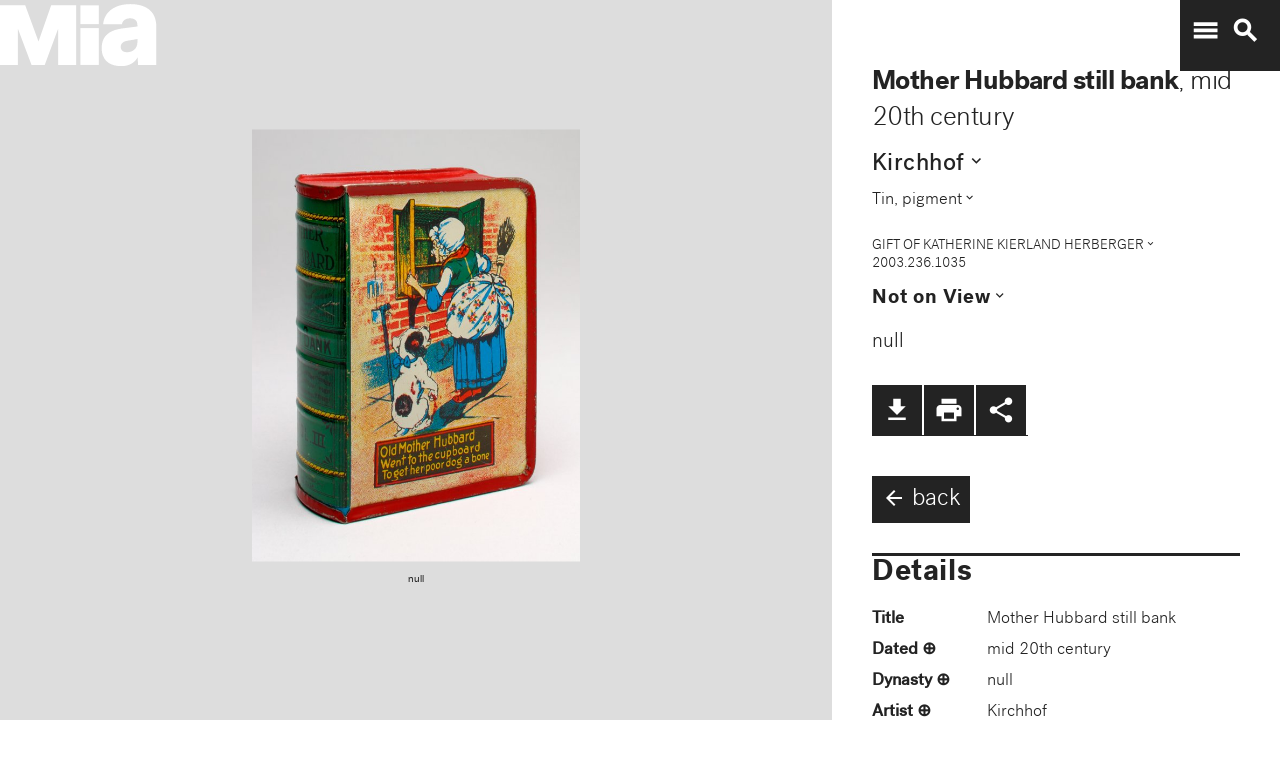

--- FILE ---
content_type: text/plain
request_url: https://mia-dimensions.s3.amazonaws.com/90511/dimensions.svg
body_size: 2724
content:
<svg viewbox="0 0 400 320" class="dimension-view"><rect x="20" y="67.70196209724301" width="177.01110488190082" height="232.298037902757" class="edge"></rect><line x1="20" y1="67.70196209724301" x2="47.34920972325196" y2="40.35275237399105" class="edge"></line><line x1="197.01110488190082" y1="67.70196209724301" x2="224.36031460515278" y2="40.35275237399105" class="edge"></line><line x1="197.01110488190082" y1="300" x2="224.36031460515278" y2="272.650790276748" class="edge"></line><line x1="47.34920972325196" y1="40.35275237399105" x2="224.36031460515278" y2="40.35275237399105" class="edge"></line><line x1="224.36031460515278" y1="40.35275237399105" x2="224.36031460515278" y2="272.65079027674807" class="edge"></line><text x="108.50555244095041" y="296" text-anchor="middle">7.6 cm</text><text x="195.01110488190082" y="183.85098104862152" text-anchor="end">10 cm</text><text x="53.67460486162598" y="54.02735723561703" text-anchor="start">3.3 cm</text><g fill-rule="evenodd" transform="translate(217.01110488190082,144.3603146051528)">
      <g class="tennis-ball" transform="scale(0.5558560192673114,0.5558560192673114)">
        <circle class="ball" cx="140.5" cy="140.5" r="139.5"></circle>
        <path class="line" d="M35.4973996,48.6564543 C42.5067217,75.8893541 47.1024057,103.045405 48.5071593,129.267474 C49.2050919,142.295548 49.1487206,156.313997 48.4007524,171.179475 C47.3170518,192.717458 44.831768,215.405368 41.2689042,238.548172 C44.0920595,241.405174 47.0377013,244.140872 50.0973089,246.746747 C54.274085,220.981656 57.1814249,195.664391 58.388118,171.681997 C59.152645,156.487423 59.2103921,142.12682 58.4928407,128.732526 C56.9456805,99.8522041 51.6525537,69.9875212 43.5965239,40.1505937 C40.7799535,42.8710386 38.077622,45.7089492 35.4973996,48.6564543 L35.4973996,48.6564543 Z"></path>
        <path class="line" d="M209.929126,19.4775696 C207.210255,20.7350524 204.523231,22.0798819 201.877774,23.5155872 C185.816543,32.2321125 172.62404,43.5997536 163.365582,57.9858795 C152.309799,75.1647521 147.361062,95.9365435 149.519284,120.438716 C153.246233,162.750546 177.6149,202.948254 215.783496,239.999593 C219.369774,243.480895 223.018502,246.874207 226.714223,250.176799 C229.361836,248.092694 231.93214,245.91478 234.420126,243.648068 C230.467945,240.143617 226.570656,236.534305 222.748767,232.824289 C186.140739,197.287837 162.958794,159.047704 159.480716,119.561284 C157.514766,97.2419721 161.935618,78.6859198 171.774644,63.3976879 C180.045966,50.5454103 191.971382,40.2695847 206.647666,32.3046788 C211.02518,29.9289759 215.539302,27.8153877 220.133919,25.9481492 C216.833521,23.6494818 213.429097,21.4897954 209.929126,19.4775696 L209.929126,19.4775696 Z"></path>
    </g></g></svg>